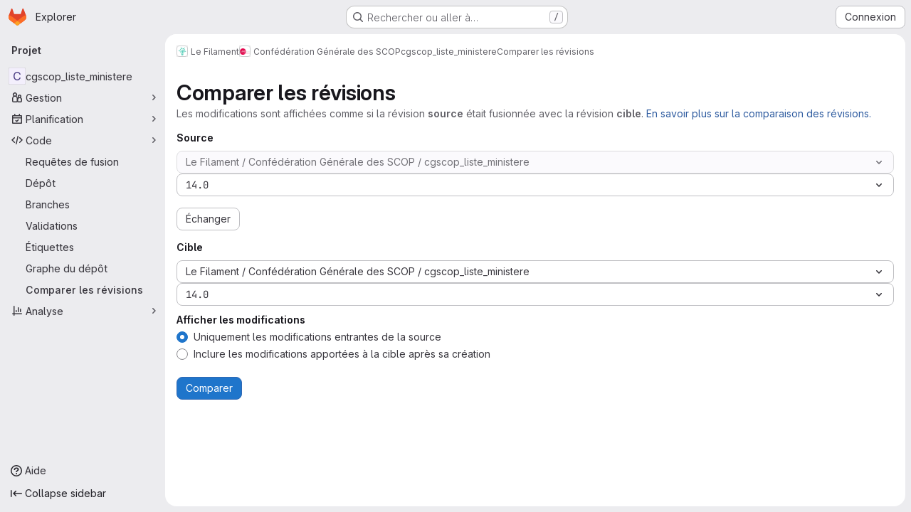

--- FILE ---
content_type: text/html; charset=utf-8
request_url: https://sources.le-filament.com/lefilament/cgscop/cgscop_liste_ministere/-/compare?from=14.0&to=14.0
body_size: 6911
content:





<!DOCTYPE html>
<html class="gl-system ui-neutral with-top-bar with-header application-chrome page-with-panels with-gl-container-queries " lang="fr">
<head prefix="og: http://ogp.me/ns#">
<meta charset="utf-8">
<meta content="IE=edge" http-equiv="X-UA-Compatible">
<meta content="width=device-width, initial-scale=1" name="viewport">
<title>Comparer les révisions · Le Filament / Confédération Générale des SCOP / cgscop_liste_ministere · GitLab</title>
<script nonce="x5XzygaUBt4L3vsgAx0dxg==">
//<![CDATA[
window.gon={};gon.api_version="v4";gon.default_avatar_url="https://sources.le-filament.com/assets/no_avatar-849f9c04a3a0d0cea2424ae97b27447dc64a7dbfae83c036c45b403392f0e8ba.png";gon.max_file_size=10;gon.asset_host=null;gon.webpack_public_path="/assets/webpack/";gon.relative_url_root="";gon.user_color_mode="gl-system";gon.user_color_scheme="white";gon.markdown_surround_selection=null;gon.markdown_automatic_lists=null;gon.markdown_maintain_indentation=null;gon.math_rendering_limits_enabled=true;gon.allow_immediate_namespaces_deletion=true;gon.iframe_rendering_enabled=false;gon.iframe_rendering_allowlist=[];gon.recaptcha_api_server_url="https://www.recaptcha.net/recaptcha/api.js";gon.recaptcha_sitekey=null;gon.gitlab_url="https://sources.le-filament.com";gon.promo_url="https://about.gitlab.com";gon.forum_url="https://forum.gitlab.com";gon.docs_url="https://docs.gitlab.com";gon.revision="d0311b03573";gon.feature_category="source_code_management";gon.gitlab_logo="/assets/gitlab_logo-2957169c8ef64c58616a1ac3f4fc626e8a35ce4eb3ed31bb0d873712f2a041a0.png";gon.secure=true;gon.sprite_icons="/assets/icons-dafe78f1f5f3f39844d40e6211b4b6b2b89533b96324c26e6ca12cfd6cf1b0ca.svg";gon.sprite_file_icons="/assets/file_icons/file_icons-90de312d3dbe794a19dee8aee171f184ff69ca9c9cf9fe37e8b254e84c3a1543.svg";gon.illustrations_path="/images/illustrations.svg";gon.emoji_sprites_css_path="/assets/emoji_sprites-bd26211944b9d072037ec97cb138f1a52cd03ef185cd38b8d1fcc963245199a1.css";gon.emoji_backend_version=4;gon.gridstack_css_path="/assets/lazy_bundles/gridstack-f42069e5c7b1542688660592b48f2cbd86e26b77030efd195d124dbd8fe64434.css";gon.test_env=false;gon.disable_animations=false;gon.suggested_label_colors={"#cc338b":"Magenta-pink","#dc143c":"Crimson","#c21e56":"Rose red","#cd5b45":"Dark coral","#ed9121":"Carrot orange","#eee600":"Titanium yellow","#009966":"Green-cyan","#8fbc8f":"Dark sea green","#6699cc":"Blue-gray","#e6e6fa":"Lavender","#9400d3":"Dark violet","#330066":"Deep violet","#36454f":"Charcoal grey","#808080":"Gray"};gon.first_day_of_week=1;gon.time_display_relative=true;gon.time_display_format=0;gon.ee=false;gon.jh=false;gon.dot_com=false;gon.uf_error_prefix="UF";gon.pat_prefix="glpat-";gon.keyboard_shortcuts_enabled=true;gon.broadcast_message_dismissal_path=null;gon.features={"uiForOrganizations":false,"organizationSwitching":false,"findAndReplace":false,"removeMonitorMetrics":true,"newProjectCreationForm":false,"workItemsClientSideBoards":false,"glqlWorkItems":true,"glqlAggregation":false,"glqlTypescript":false,"archiveGroup":false,"accessibleLoadingButton":false,"projectStudioEnabled":true,"allowIframesInMarkdown":false};
//]]>
</script>

<script nonce="x5XzygaUBt4L3vsgAx0dxg==">
//<![CDATA[
const root = document.documentElement;
if (window.matchMedia('(prefers-color-scheme: dark)').matches) {
  root.classList.add('gl-dark');
}

window.matchMedia('(prefers-color-scheme: dark)').addEventListener('change', (e) => {
  if (e.matches) {
    root.classList.add('gl-dark');
  } else {
    root.classList.remove('gl-dark');
  }
});

//]]>
</script>




<meta content="light dark" name="color-scheme">
<link rel="stylesheet" href="/assets/application-cf4aa50cbc2dc9eb0c198d2424a0669f5788a487e0b84edbbd5535eb9d362c7d.css" media="(prefers-color-scheme: light)" />
<link rel="stylesheet" href="/assets/application_dark-44c9f34edd351e40630e3fdba7690c2b9a93f99d350c65c8e84027b01a3dc1b8.css" media="(prefers-color-scheme: dark)" />
<link rel="stylesheet" href="/assets/page_bundles/commit_description-9e7efe20f0cef17d0606edabfad0418e9eb224aaeaa2dae32c817060fa60abcc.css" /><link rel="stylesheet" href="/assets/page_bundles/work_items-af321897c3b1ae7c1f6f0cb993681211b837df7ec8e5ff59e3795fd08ab83a13.css" /><link rel="stylesheet" href="/assets/page_bundles/notes_shared-8f7a9513332533cc4a53b3be3d16e69570e82bc87b3f8913578eaeb0dce57e21.css" />
<link rel="stylesheet" href="/assets/tailwind_cqs-803bc25d974cea7d6b5a09eb2f7afbe7cbe03c98a0b79af533c664c4b3d075aa.css" />


<link rel="stylesheet" href="/assets/fonts-deb7ad1d55ca77c0172d8538d53442af63604ff490c74acc2859db295c125bdb.css" />
<link rel="stylesheet" href="/assets/highlight/themes/white-c47e38e4a3eafd97b389c0f8eec06dce295f311cdc1c9e55073ea9406b8fe5b0.css" media="(prefers-color-scheme: light)" />
<link rel="stylesheet" href="/assets/highlight/themes/dark-8796b0549a7cd8fd6d2646619fa5840db4505d7031a76d5441a3cee1d12390d2.css" media="(prefers-color-scheme: dark)" />

<script src="/assets/webpack/runtime.1f36aeed.bundle.js" defer="defer" nonce="x5XzygaUBt4L3vsgAx0dxg=="></script>
<script src="/assets/webpack/main.e0162926.chunk.js" defer="defer" nonce="x5XzygaUBt4L3vsgAx0dxg=="></script>
<script src="/assets/webpack/tracker.4ac2efa2.chunk.js" defer="defer" nonce="x5XzygaUBt4L3vsgAx0dxg=="></script>
<script nonce="x5XzygaUBt4L3vsgAx0dxg==">
//<![CDATA[
window.snowplowOptions = {"namespace":"gl","hostname":"sources.le-filament.com:443","postPath":"/-/collect_events","forceSecureTracker":true,"appId":"gitlab_sm"};
gl = window.gl || {};
gl.snowplowStandardContext = {"schema":"iglu:com.gitlab/gitlab_standard/jsonschema/1-1-7","data":{"environment":"self-managed","source":"gitlab-rails","correlation_id":"01KFQ24K7DJBH2D9QM4AX6G2BW","extra":{},"user_id":null,"global_user_id":null,"user_type":null,"is_gitlab_team_member":null,"namespace_id":10,"ultimate_parent_namespace_id":8,"project_id":219,"feature_enabled_by_namespace_ids":null,"realm":"self-managed","deployment_type":"self-managed","context_generated_at":"2026-01-24T04:53:04.169+01:00"}};
gl.snowplowPseudonymizedPageUrl = "https://sources.le-filament.com/namespace10/project219/-/compare?from=masked_from\u0026to=masked_to";
gl.maskedDefaultReferrerUrl = null;
gl.ga4MeasurementId = 'G-ENFH3X7M5Y';
gl.duoEvents = [];
gl.onlySendDuoEvents = true;


//]]>
</script>
<link rel="preload" href="/assets/application-cf4aa50cbc2dc9eb0c198d2424a0669f5788a487e0b84edbbd5535eb9d362c7d.css" as="style" type="text/css" nonce="CaN56t/sm5rtgDp7wYLQzA==">
<link rel="preload" href="/assets/highlight/themes/white-c47e38e4a3eafd97b389c0f8eec06dce295f311cdc1c9e55073ea9406b8fe5b0.css" as="style" type="text/css" nonce="CaN56t/sm5rtgDp7wYLQzA==">

<script src="/assets/locale/fr/app-14f79625b4bc66f762aa15d7fbe0b3c2c0ee8de1528c40349d4471bfe5acf53c.js" defer="defer" nonce="x5XzygaUBt4L3vsgAx0dxg=="></script>


<script src="/assets/webpack/commons-pages.groups.new-pages.import.gitlab_projects.new-pages.import.manifest.new-pages.projects.n-44c6c18e.606004de.chunk.js" defer="defer" nonce="x5XzygaUBt4L3vsgAx0dxg=="></script>
<script src="/assets/webpack/commons-pages.search.show-super_sidebar.dcb4ef4b.chunk.js" defer="defer" nonce="x5XzygaUBt4L3vsgAx0dxg=="></script>
<script src="/assets/webpack/super_sidebar.94e60764.chunk.js" defer="defer" nonce="x5XzygaUBt4L3vsgAx0dxg=="></script>
<script src="/assets/webpack/commons-pages.projects-pages.projects.activity-pages.projects.alert_management.details-pages.project-8c2226c2.e789653f.chunk.js" defer="defer" nonce="x5XzygaUBt4L3vsgAx0dxg=="></script>
<script src="/assets/webpack/commons-pages.projects.compare.index-pages.projects.compare.show.fb1e380c.chunk.js" defer="defer" nonce="x5XzygaUBt4L3vsgAx0dxg=="></script>
<script src="/assets/webpack/pages.projects.compare.index.0d59ac98.chunk.js" defer="defer" nonce="x5XzygaUBt4L3vsgAx0dxg=="></script>

<meta content="object" property="og:type">
<meta content="GitLab" property="og:site_name">
<meta content="Comparer les révisions · Le Filament / Confédération Générale des SCOP / cgscop_liste_ministere · GitLab" property="og:title">
<meta content="GitLab Community Edition" property="og:description">
<meta content="https://sources.le-filament.com/assets/twitter_card-570ddb06edf56a2312253c5872489847a0f385112ddbcd71ccfa1570febab5d2.jpg" property="og:image">
<meta content="64" property="og:image:width">
<meta content="64" property="og:image:height">
<meta content="https://sources.le-filament.com/lefilament/cgscop/cgscop_liste_ministere/-/compare?from=14.0&amp;to=14.0" property="og:url">
<meta content="summary" property="twitter:card">
<meta content="Comparer les révisions · Le Filament / Confédération Générale des SCOP / cgscop_liste_ministere · GitLab" property="twitter:title">
<meta content="GitLab Community Edition" property="twitter:description">
<meta content="https://sources.le-filament.com/assets/twitter_card-570ddb06edf56a2312253c5872489847a0f385112ddbcd71ccfa1570febab5d2.jpg" property="twitter:image">

<meta name="csrf-param" content="authenticity_token" />
<meta name="csrf-token" content="SkRVd5PPhnRFDE6gGpRMZLfgRghW2H6xs4AenvuXbK3nqAIjjqfQem1YaInayHowr1nNs6KXmA7MpG-h2E2kpQ" />
<meta name="csp-nonce" content="x5XzygaUBt4L3vsgAx0dxg==" />
<meta name="action-cable-url" content="/-/cable" />
<link href="/-/manifest.json" rel="manifest">
<link rel="icon" type="image/png" href="/assets/favicon-72a2cad5025aa931d6ea56c3201d1f18e68a8cd39788c7c80d5b2b82aa5143ef.png" id="favicon" data-original-href="/assets/favicon-72a2cad5025aa931d6ea56c3201d1f18e68a8cd39788c7c80d5b2b82aa5143ef.png" />
<link rel="apple-touch-icon" type="image/x-icon" href="/assets/apple-touch-icon-b049d4bc0dd9626f31db825d61880737befc7835982586d015bded10b4435460.png" />
<link href="/search/opensearch.xml" rel="search" title="Search GitLab" type="application/opensearchdescription+xml">




<meta content="GitLab Community Edition" name="description">
<meta content="#F1F0F6" media="(prefers-color-scheme: light)" name="theme-color">
<meta content="#232128" media="(prefers-color-scheme: dark)" name="theme-color">
</head>

<body class="tab-width-8 gl-browser-chrome gl-platform-mac " data-group="cgscop" data-group-full-path="lefilament/cgscop" data-namespace-id="10" data-page="projects:compare:index" data-project="cgscop_liste_ministere" data-project-full-path="lefilament/cgscop/cgscop_liste_ministere" data-project-id="219" data-project-studio-enabled="true">
<div id="js-tooltips-container"></div>

<script nonce="x5XzygaUBt4L3vsgAx0dxg==">
//<![CDATA[
gl = window.gl || {};
gl.client = {"isChrome":true,"isMac":true};


//]]>
</script>


<header class="super-topbar js-super-topbar"></header>
<div class="layout-page js-page-layout page-with-super-sidebar">
<script nonce="x5XzygaUBt4L3vsgAx0dxg==">
//<![CDATA[
const outer = document.createElement('div');
outer.style.visibility = 'hidden';
outer.style.overflow = 'scroll';
document.body.appendChild(outer);
const inner = document.createElement('div');
outer.appendChild(inner);
const scrollbarWidth = outer.offsetWidth - inner.offsetWidth;
outer.parentNode.removeChild(outer);
document.documentElement.style.setProperty('--scrollbar-width', `${scrollbarWidth}px`);

//]]>
</script><aside class="js-super-sidebar super-sidebar super-sidebar-loading" data-command-palette="{&quot;project_files_url&quot;:&quot;/lefilament/cgscop/cgscop_liste_ministere/-/files/14.0?format=json&quot;,&quot;project_blob_url&quot;:&quot;/lefilament/cgscop/cgscop_liste_ministere/-/blob/14.0&quot;}" data-force-desktop-expanded-sidebar="" data-is-saas="false" data-root-path="/" data-sidebar="{&quot;is_logged_in&quot;:false,&quot;compare_plans_url&quot;:&quot;https://about.gitlab.com/pricing&quot;,&quot;context_switcher_links&quot;:[{&quot;title&quot;:&quot;Explorer&quot;,&quot;link&quot;:&quot;/explore&quot;,&quot;icon&quot;:&quot;compass&quot;}],&quot;current_menu_items&quot;:[{&quot;id&quot;:&quot;project_overview&quot;,&quot;title&quot;:&quot;cgscop_liste_ministere&quot;,&quot;entity_id&quot;:219,&quot;link&quot;:&quot;/lefilament/cgscop/cgscop_liste_ministere&quot;,&quot;link_classes&quot;:&quot;shortcuts-project&quot;,&quot;is_active&quot;:false},{&quot;id&quot;:&quot;manage_menu&quot;,&quot;title&quot;:&quot;Gestion&quot;,&quot;icon&quot;:&quot;users&quot;,&quot;avatar_shape&quot;:&quot;rect&quot;,&quot;link&quot;:&quot;/lefilament/cgscop/cgscop_liste_ministere/activity&quot;,&quot;is_active&quot;:false,&quot;items&quot;:[{&quot;id&quot;:&quot;activity&quot;,&quot;title&quot;:&quot;Activité&quot;,&quot;link&quot;:&quot;/lefilament/cgscop/cgscop_liste_ministere/activity&quot;,&quot;link_classes&quot;:&quot;shortcuts-project-activity&quot;,&quot;is_active&quot;:false},{&quot;id&quot;:&quot;members&quot;,&quot;title&quot;:&quot;Membres&quot;,&quot;link&quot;:&quot;/lefilament/cgscop/cgscop_liste_ministere/-/project_members&quot;,&quot;is_active&quot;:false},{&quot;id&quot;:&quot;labels&quot;,&quot;title&quot;:&quot;Labels&quot;,&quot;link&quot;:&quot;/lefilament/cgscop/cgscop_liste_ministere/-/labels&quot;,&quot;is_active&quot;:false}],&quot;separated&quot;:false},{&quot;id&quot;:&quot;plan_menu&quot;,&quot;title&quot;:&quot;Planification&quot;,&quot;icon&quot;:&quot;planning&quot;,&quot;avatar_shape&quot;:&quot;rect&quot;,&quot;link&quot;:&quot;/lefilament/cgscop/cgscop_liste_ministere/-/issues&quot;,&quot;is_active&quot;:false,&quot;items&quot;:[{&quot;id&quot;:&quot;project_issue_list&quot;,&quot;title&quot;:&quot;Tickets&quot;,&quot;link&quot;:&quot;/lefilament/cgscop/cgscop_liste_ministere/-/issues&quot;,&quot;link_classes&quot;:&quot;shortcuts-issues has-sub-items&quot;,&quot;pill_count_field&quot;:&quot;openIssuesCount&quot;,&quot;pill_count_dynamic&quot;:false,&quot;is_active&quot;:false},{&quot;id&quot;:&quot;boards&quot;,&quot;title&quot;:&quot;Tableaux des tickets&quot;,&quot;link&quot;:&quot;/lefilament/cgscop/cgscop_liste_ministere/-/boards&quot;,&quot;link_classes&quot;:&quot;shortcuts-issue-boards&quot;,&quot;is_active&quot;:false},{&quot;id&quot;:&quot;milestones&quot;,&quot;title&quot;:&quot;Jalons&quot;,&quot;link&quot;:&quot;/lefilament/cgscop/cgscop_liste_ministere/-/milestones&quot;,&quot;is_active&quot;:false}],&quot;separated&quot;:false},{&quot;id&quot;:&quot;code_menu&quot;,&quot;title&quot;:&quot;Code&quot;,&quot;icon&quot;:&quot;code&quot;,&quot;avatar_shape&quot;:&quot;rect&quot;,&quot;link&quot;:&quot;/lefilament/cgscop/cgscop_liste_ministere/-/merge_requests&quot;,&quot;is_active&quot;:true,&quot;items&quot;:[{&quot;id&quot;:&quot;project_merge_request_list&quot;,&quot;title&quot;:&quot;Requêtes de fusion&quot;,&quot;link&quot;:&quot;/lefilament/cgscop/cgscop_liste_ministere/-/merge_requests&quot;,&quot;link_classes&quot;:&quot;shortcuts-merge_requests&quot;,&quot;pill_count_field&quot;:&quot;openMergeRequestsCount&quot;,&quot;pill_count_dynamic&quot;:false,&quot;is_active&quot;:false},{&quot;id&quot;:&quot;files&quot;,&quot;title&quot;:&quot;Dépôt&quot;,&quot;link&quot;:&quot;/lefilament/cgscop/cgscop_liste_ministere/-/tree/14.0&quot;,&quot;link_classes&quot;:&quot;shortcuts-tree&quot;,&quot;is_active&quot;:false},{&quot;id&quot;:&quot;branches&quot;,&quot;title&quot;:&quot;Branches&quot;,&quot;link&quot;:&quot;/lefilament/cgscop/cgscop_liste_ministere/-/branches&quot;,&quot;is_active&quot;:false},{&quot;id&quot;:&quot;commits&quot;,&quot;title&quot;:&quot;Validations&quot;,&quot;link&quot;:&quot;/lefilament/cgscop/cgscop_liste_ministere/-/commits/14.0?ref_type=heads&quot;,&quot;link_classes&quot;:&quot;shortcuts-commits&quot;,&quot;is_active&quot;:false},{&quot;id&quot;:&quot;tags&quot;,&quot;title&quot;:&quot;Étiquettes&quot;,&quot;link&quot;:&quot;/lefilament/cgscop/cgscop_liste_ministere/-/tags&quot;,&quot;is_active&quot;:false},{&quot;id&quot;:&quot;graphs&quot;,&quot;title&quot;:&quot;Graphe du dépôt&quot;,&quot;link&quot;:&quot;/lefilament/cgscop/cgscop_liste_ministere/-/network/14.0?ref_type=heads&quot;,&quot;link_classes&quot;:&quot;shortcuts-network&quot;,&quot;is_active&quot;:false},{&quot;id&quot;:&quot;compare&quot;,&quot;title&quot;:&quot;Comparer les révisions&quot;,&quot;link&quot;:&quot;/lefilament/cgscop/cgscop_liste_ministere/-/compare?from=14.0\u0026to=14.0&quot;,&quot;is_active&quot;:true}],&quot;separated&quot;:false},{&quot;id&quot;:&quot;analyze_menu&quot;,&quot;title&quot;:&quot;Analyse&quot;,&quot;icon&quot;:&quot;chart&quot;,&quot;avatar_shape&quot;:&quot;rect&quot;,&quot;link&quot;:&quot;/lefilament/cgscop/cgscop_liste_ministere/-/value_stream_analytics&quot;,&quot;is_active&quot;:false,&quot;items&quot;:[{&quot;id&quot;:&quot;cycle_analytics&quot;,&quot;title&quot;:&quot;Données d&#39;analyse des chaînes de valeur&quot;,&quot;link&quot;:&quot;/lefilament/cgscop/cgscop_liste_ministere/-/value_stream_analytics&quot;,&quot;link_classes&quot;:&quot;shortcuts-project-cycle-analytics&quot;,&quot;is_active&quot;:false},{&quot;id&quot;:&quot;contributors&quot;,&quot;title&quot;:&quot;Analyse des contributeurs&quot;,&quot;link&quot;:&quot;/lefilament/cgscop/cgscop_liste_ministere/-/graphs/14.0?ref_type=heads&quot;,&quot;is_active&quot;:false},{&quot;id&quot;:&quot;repository_analytics&quot;,&quot;title&quot;:&quot;Données d&#39;analyse du dépôt&quot;,&quot;link&quot;:&quot;/lefilament/cgscop/cgscop_liste_ministere/-/graphs/14.0/charts&quot;,&quot;link_classes&quot;:&quot;shortcuts-repository-charts&quot;,&quot;is_active&quot;:false}],&quot;separated&quot;:false}],&quot;current_context_header&quot;:&quot;Projet&quot;,&quot;university_path&quot;:&quot;https://university.gitlab.com&quot;,&quot;support_path&quot;:&quot;https://about.gitlab.com/get-help/&quot;,&quot;docs_path&quot;:&quot;/help/docs&quot;,&quot;display_whats_new&quot;:false,&quot;show_version_check&quot;:false,&quot;search&quot;:{&quot;search_path&quot;:&quot;/search&quot;,&quot;issues_path&quot;:&quot;/dashboard/issues&quot;,&quot;mr_path&quot;:&quot;/dashboard/merge_requests&quot;,&quot;autocomplete_path&quot;:&quot;/search/autocomplete&quot;,&quot;settings_path&quot;:&quot;/search/settings&quot;,&quot;search_context&quot;:{&quot;group&quot;:{&quot;id&quot;:10,&quot;name&quot;:&quot;Confédération Générale des SCOP&quot;,&quot;full_name&quot;:&quot;Le Filament / Confédération Générale des SCOP&quot;},&quot;group_metadata&quot;:{&quot;issues_path&quot;:&quot;/groups/lefilament/cgscop/-/issues&quot;,&quot;mr_path&quot;:&quot;/groups/lefilament/cgscop/-/merge_requests&quot;},&quot;project&quot;:{&quot;id&quot;:219,&quot;name&quot;:&quot;cgscop_liste_ministere&quot;},&quot;project_metadata&quot;:{&quot;mr_path&quot;:&quot;/lefilament/cgscop/cgscop_liste_ministere/-/merge_requests&quot;,&quot;issues_path&quot;:&quot;/lefilament/cgscop/cgscop_liste_ministere/-/issues&quot;},&quot;code_search&quot;:true,&quot;ref&quot;:&quot;14.0&quot;,&quot;scope&quot;:null,&quot;for_snippets&quot;:null}},&quot;panel_type&quot;:&quot;project&quot;,&quot;shortcut_links&quot;:[{&quot;title&quot;:&quot;Extraits de code&quot;,&quot;href&quot;:&quot;/explore/snippets&quot;,&quot;css_class&quot;:&quot;dashboard-shortcuts-snippets&quot;},{&quot;title&quot;:&quot;Groupes&quot;,&quot;href&quot;:&quot;/explore/groups&quot;,&quot;css_class&quot;:&quot;dashboard-shortcuts-groups&quot;},{&quot;title&quot;:&quot;Projets&quot;,&quot;href&quot;:&quot;/explore/projects/starred&quot;,&quot;css_class&quot;:&quot;dashboard-shortcuts-projects&quot;}],&quot;terms&quot;:null,&quot;sign_in_visible&quot;:&quot;true&quot;,&quot;allow_signup&quot;:&quot;false&quot;,&quot;new_user_registration_path&quot;:&quot;/users/sign_up&quot;,&quot;sign_in_path&quot;:&quot;/users/sign_in?redirect_to_referer=yes&quot;}"></aside>


<div class="panels-container gl-flex gl-gap-3">
<div class="content-panels gl-flex-1 gl-w-full gl-flex gl-gap-3 gl-relative js-content-panels gl-@container/content-panels">
<div class="js-static-panel static-panel content-wrapper gl-relative paneled-view gl-flex-1 gl-overflow-y-auto gl-bg-default" id="static-panel-portal">
<div class="panel-header">
<div class="broadcast-wrapper">



</div>
<div class="top-bar-fixed container-fluid gl-rounded-t-lg gl-sticky gl-top-0 gl-left-0 gl-mx-0 gl-w-full" data-testid="top-bar">
<div class="top-bar-container gl-flex gl-items-center gl-gap-2">
<div class="gl-grow gl-basis-0 gl-flex gl-items-center gl-justify-start gl-gap-3">
<script type="application/ld+json">
{"@context":"https://schema.org","@type":"BreadcrumbList","itemListElement":[{"@type":"ListItem","position":1,"name":"Le Filament","item":"https://sources.le-filament.com/lefilament"},{"@type":"ListItem","position":2,"name":"Confédération Générale des SCOP","item":"https://sources.le-filament.com/lefilament/cgscop"},{"@type":"ListItem","position":3,"name":"cgscop_liste_ministere","item":"https://sources.le-filament.com/lefilament/cgscop/cgscop_liste_ministere"},{"@type":"ListItem","position":4,"name":"Comparer les révisions","item":"https://sources.le-filament.com/lefilament/cgscop/cgscop_liste_ministere/-/compare?from=14.0\u0026to=14.0"}]}


</script>
<div data-testid="breadcrumb-links" id="js-vue-page-breadcrumbs-wrapper">
<div data-breadcrumbs-json="[{&quot;text&quot;:&quot;Le Filament&quot;,&quot;href&quot;:&quot;/lefilament&quot;,&quot;avatarPath&quot;:&quot;/uploads/-/system/group/avatar/8/picto-lefilament-RVB.png&quot;},{&quot;text&quot;:&quot;Confédération Générale des SCOP&quot;,&quot;href&quot;:&quot;/lefilament/cgscop&quot;,&quot;avatarPath&quot;:&quot;/uploads/-/system/group/avatar/10/Logo_URSCOP.png&quot;},{&quot;text&quot;:&quot;cgscop_liste_ministere&quot;,&quot;href&quot;:&quot;/lefilament/cgscop/cgscop_liste_ministere&quot;,&quot;avatarPath&quot;:null},{&quot;text&quot;:&quot;Comparer les révisions&quot;,&quot;href&quot;:&quot;/lefilament/cgscop/cgscop_liste_ministere/-/compare?from=14.0\u0026to=14.0&quot;,&quot;avatarPath&quot;:null}]" id="js-vue-page-breadcrumbs"></div>
<div id="js-injected-page-breadcrumbs"></div>
<div id="js-page-breadcrumbs-extra"></div>
</div>


<div id="js-work-item-feedback"></div>

</div>

</div>
</div>

</div>
<div class="panel-content">
<div class="panel-content-inner js-static-panel-inner">
<div class="alert-wrapper alert-wrapper-top-space gl-flex gl-flex-col gl-gap-3 container-fluid container-limited">


























</div>

<div class="container-fluid container-limited project-highlight-puc">
<main class="content gl-@container/panel gl-pb-3" id="content-body" itemscope itemtype="http://schema.org/SoftwareSourceCode">
<div id="js-drawer-container"></div>
<div class="flash-container flash-container-page sticky" data-testid="flash-container">
<div id="js-global-alerts"></div>
</div>







<div data-create-mr-path="" data-params-from="14.0" data-params-to="14.0" data-project-compare-index-path="/lefilament/cgscop/cgscop_liste_ministere/-/compare" data-project-merge-request-path="" data-source-project="{&quot;value&quot;:219,&quot;text&quot;:&quot;Le Filament / Confédération Générale des SCOP / cgscop_liste_ministere&quot;}" data-source-project-refs-path="/lefilament/cgscop/cgscop_liste_ministere/refs" data-target-project="{&quot;value&quot;:219,&quot;text&quot;:&quot;Le Filament / Confédération Générale des SCOP / cgscop_liste_ministere&quot;}" data-target-project-refs-path="/lefilament/cgscop/cgscop_liste_ministere/refs" data-target-projects-path="/lefilament/cgscop/cgscop_liste_ministere/-/compare/target_projects" id="js-compare-selector"></div>

</main>
</div>

</div>

</div>
</div>
<div class="js-dynamic-panel paneled-view contextual-panel gl-@container/panel !gl-absolute gl-shadow-lg @xl/content-panels:gl-w-1/2 @xl/content-panels:gl-shadow-none @xl/content-panels:!gl-relative" id="contextual-panel-portal"></div>
</div>
</div>

</div>


<script nonce="x5XzygaUBt4L3vsgAx0dxg==">
//<![CDATA[
if ('loading' in HTMLImageElement.prototype) {
  document.querySelectorAll('img.lazy').forEach(img => {
    img.loading = 'lazy';
    let imgUrl = img.dataset.src;
    // Only adding width + height for avatars for now
    if (imgUrl.indexOf('/avatar/') > -1 && imgUrl.indexOf('?') === -1) {
      const targetWidth = img.getAttribute('width') || img.width;
      imgUrl += `?width=${targetWidth}`;
    }
    img.src = imgUrl;
    img.removeAttribute('data-src');
    img.classList.remove('lazy');
    img.classList.add('js-lazy-loaded');
    img.dataset.testid = 'js-lazy-loaded-content';
  });
}

//]]>
</script>
<script nonce="x5XzygaUBt4L3vsgAx0dxg==">
//<![CDATA[
gl = window.gl || {};
gl.experiments = {};


//]]>
</script>

</body>
</html>

